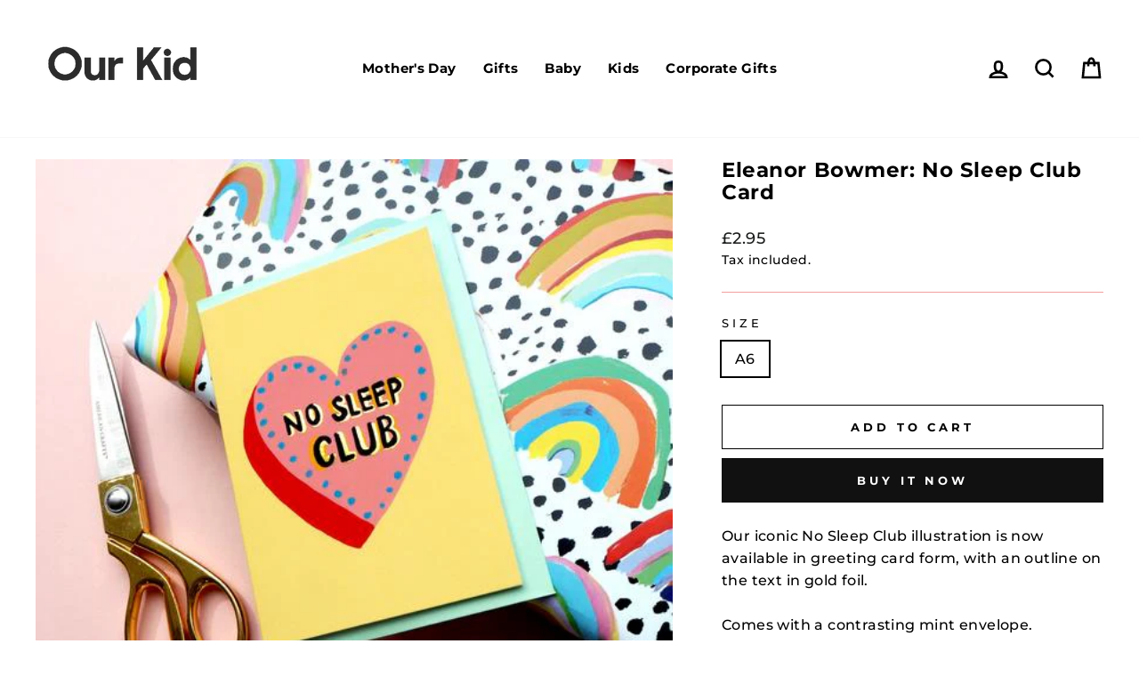

--- FILE ---
content_type: text/css
request_url: https://our-kid.co.uk/cdn/shop/t/11/assets/theme-custom.css?v=58263026887374463791630665381
body_size: 22
content:
@media only screen and (min-width:769px){.shopify-section.index-section .section-header{margin-bottom:30px}.shopify-section.index-section--hero{margin-bottom:60px}}.hero__top-subtitle{font-size:.8em}.grid-product__tag.grid-product__tag--sold-out{background-color:var(--colorBtnPrimary);color:#fff;padding:10px}.grid{margin-left:-10px}.grid__item{padding-left:10px}.index-section--hero{position:relative}.index-section--hero:after{background-image:url(https://cdn.shopify.com/s/files/1/0569/4868/7002/files/shapes.png);background-repeat:no-repeat;background-size:100%;position:absolute;width:20vw;height:300px;content:"";z-index:10;top:55%;left:100px}@media screen and (max-width: 768px){.index-section--hero:after{top:90%;left:50px}}#shopify-section-template--15061816869023__163048658211ffc93a{background-image:url(/cdn/shop/files/our-kid.jpg);background-size:100%;background-repeat:no-repeat}#shopify-section-template--15061816869023__163048658211ffc93a .index-section{padding-top:7.5%;padding-bottom:7.5%}.btn.btn--secondary{border-color:var(--colorTextBody)}#shopify-section-template--15061816869023__promo-grid .promo-grid{position:relative}#shopify-section-template--15061816869023__promo-grid .promo-grid .flex-grid--template--15061816869023__promo-grid:after{content:"";position:absolute;top:-30px;left:-20px;background-image:url(https://cdn.shopify.com/s/files/1/0569/4868/7002/files/hex-shape.png);background-repeat:no-repeat;background-size:100%;max-width:170px;width:25vw;height:100%;z-index:10}#shopify-section-template--15061816869023__promo-grid2 .promo-grid{position:relative}#shopify-section-template--15061816869023__promo-grid2 .promo-grid .flex-grid:after{content:"";position:absolute;bottom:-45px;right:-50px;background-image:url(https://cdn.shopify.com/s/files/1/0569/4868/7002/files/hex-shape.png);background-repeat:no-repeat;background-size:100%;background-position:bottom;max-width:170px;width:25vw;height:100%;z-index:10}@media screen and (max-width: 768px){#shopify-section-template--15061816869023__promo-grid2 .promo-grid .flex-grid:after{right:0;bottom:20px}}#shopify-section-template--15061816869023__featured-collection .grid-overflow-wrapper{position:relative}#shopify-section-template--15061816869023__featured-collection .grid-overflow-wrapper:before,#shopify-section-template--15061816869023__featured-collection .grid-overflow-wrapper:after{content:"";position:absolute;background-repeat:no-repeat;background-size:100%;max-width:50px;width:50px;height:90%;z-index:10}#shopify-section-template--15061816869023__featured-collection .grid-overflow-wrapper:before{background-image:url(https://cdn.shopify.com/s/files/1/0569/4868/7002/files/pink-hex.png);top:0;left:-30px;background-position:100% 70%}#shopify-section-template--15061816869023__featured-collection .grid-overflow-wrapper:after{background-image:url(https://cdn.shopify.com/s/files/1/0569/4868/7002/files/pink-hex.png);top:-50px;right:-30px;background-position:100% 10%}#shopify-section-template--15061816869023__featured-collections{position:relative}#shopify-section-template--15061816869023__featured-collections .grid:before{background-image:url(https://cdn.shopify.com/s/files/1/0569/4868/7002/files/yellow-hex.png);top:0;right:25px;background-position:100% 10%;content:"";position:absolute;background-repeat:no-repeat;background-size:100%;max-width:50px;width:50px;height:90%;z-index:10}@media screen and (max-width: 768px){#shopify-section-1525886124958 .flex-grid__item,#shopify-section-1625148563f44ea5fc .flex-grid__item{margin-bottom:15px}#shopify-section-1525886124958 .flex-grid__item .promo-grid__bg{background-color:#eee}}
/*# sourceMappingURL=/cdn/shop/t/11/assets/theme-custom.css.map?v=58263026887374463791630665381 */


--- FILE ---
content_type: application/javascript
request_url: https://api.clerk.io/v2/?payload=%7B%22products%22%3A%5B%5D%2C%22clerk-content-id%22%3A1%2C%22template%22%3A%22cart-others-also-bought%22%2C%22key%22%3A%22V24ZQCZPFTghlaEJZKeZVPmKhU3wK09k%22%2C%22visitor%22%3A%22auto%22%2C%22_%22%3A1770055167%7D&callback=__clerk_cb_1
body_size: 102
content:
__clerk_cb_1({"status":"error","type":"AuthenticationError","message":"This store has been archived and is no longer active. Please contact support if you need to reactivate it.","error_reference":""});